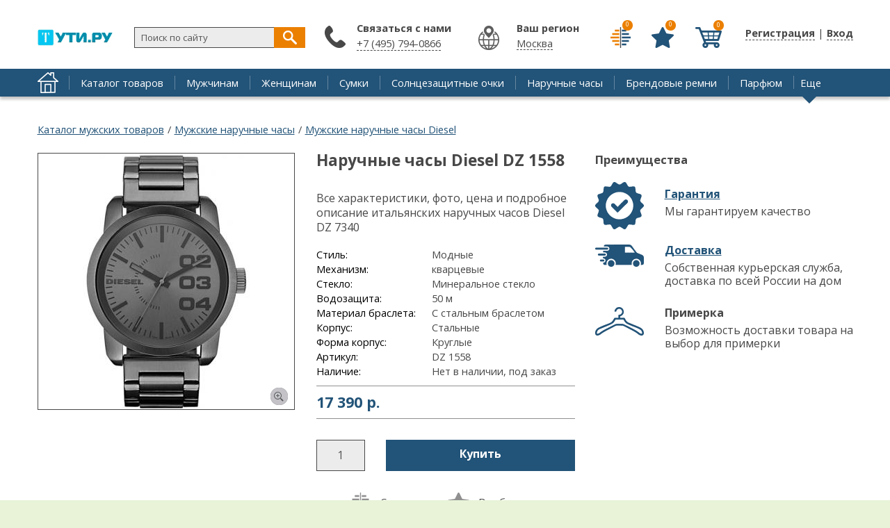

--- FILE ---
content_type: text/html; charset=UTF-8
request_url: https://2ti.ru/product/naruchnye-chasy-diesel-dz-1558.html
body_size: 6384
content:
	              
	  <!DOCTYPE html><html lang="ru" dir="ltr" prefix="fb: http://www.facebook.com/2008/fbml"><head><title>Купить Наручные часы Diesel DZ 1558 | «ТуТи.ру» - Брендовый интернет-магазин</title>
<meta content="width=1200" name="viewport"/>
<meta name="description" content="Все характеристики, фото, цена и подробное описание итальянских наручных часов Diesel DZ 7340" />
<meta name="keywords" content="купить, товар, Итальянские, Diesel" /><meta property="og:type" content="other" /><meta property="og:title" content="Наручные часы Diesel DZ 1558" /><meta property="og:url" content="https://2ti.ru/product/naruchnye-chasy-diesel-dz-1558.html" /><meta property="og:image" content="https://2ti.ru/sites/default/files/product/import_713065.jpg" /><meta name="twitter:image" content="https://2ti.ru/sites/default/files/product/import_713065.jpg" /><meta http-equiv="Content-Type" content="text/html; charset=utf-8" />
<link rel="shortcut icon" href="https://2ti.ru/misc/favicon.ico" type="image/vnd.microsoft.icon" />
<meta name="generator" content="Drupal 7 (http://drupal.org)" />

<style>
@import url('https://fonts.googleapis.com/css?family=Open+Sans:400,400i,700&subset=cyrillic');
</style> 
<link rel="stylesheet" type="text/css" href="/sites/all/themes/pdxzadmin/min/pdxzadmin.cssgz?r=1518588562" /></head><body class="pdxzadmin user-not-admin html not-front not-logged-in no-sidebars page-node page-node- page-node-36052 node-type-product uc-product-node"><div id="wback"><header id="header" vocab="http://schema.org/" typeof="WPHeader"><meta property="headline" content="«ТуТи.ру» - Брендовый интернет-магазин" /><div id="header_left"><div id="logo-container"><a href="/"><div class="logo">&nbsp;</div></a></div></div><div id="header_right"><div id="regmy"><ul class="first anon first_anon"><li class="user"><a href="javascript:void(0);" onclick="onbasic(this, 2);"><span class="thr" style="display: none;"></span>Регистрация</a> | <a href="javascript:void(0);" onclick="onbasic(this, 1);"><span class="thr" style="display: none;"></span>Вход</a></li></ul></div></div><div id="header_post"><div id="header_postin"><div class="paneltop"><div class="block" id="compare"><div class="content"><a title="Сравнить товары" class="lnk" href="/compare.html"><span class="view_ico isbtn">&nbsp;</span><span class="res">0</span></a></div></div><div class="block" id="favorite"><div class="content"><a title="Избранное" class="lnk" href="/fav.html"><span class="view_ico isbtn">&nbsp;</span><span class="res">0</span></a></div></div><div class="block block-uc-ajax-cart-me"><div class="content"><div id="ajaxCartUpdateMe" class="load-on-view"><span class="thr">&nbsp;</span></div></div></div></div><div class="region_item" id="region_topbar"><div id="block-block-38" class="block block-block"><div class="postblockover"><div class="content"><div id="findme" onclick=" stpr(event || window.event); "><form action="/find.html" method="get" id="searchform" accept-charset="UTF-8" role="search"> <input id="findme_text" name="s" value="Поиск по сайту" size="30" maxlength="128" class="form-text" type="text" onclick="if(jQuery(this).val()=='Поиск по сайту') jQuery(this).val('')" onblur=" if( jQuery(this).val()=='' ) jQuery(this).val('Поиск по сайту'); " /> <span class="searchgo" tabindex="0" id="findme_go" onclick="searchgo();">&nbsp;</span></form><div id="iasrp" style="display: none;" onclick=" stpr(event || window.event); "><div id="iasr"></div></div></div></div></div></div><div id="block-block-56" class="block block-block"><div class="postblockover"><div class="block-title"><div class="title">Связаться с нами</div></div><div class="content"><p><a href="tel:74951248777">+7 (495) 794-0866</a></p></div></div></div></div></div></div><div class="clear">&nbsp;</div></header><div id="menu_line"><div id="menu_linein"><div class="home"><a href="/">&nbsp;</a></div><nav id="navigation-primary-main" class="sitemenu" vocab="http://schema.org/" typeof="SiteNavigationElement"><ul class="megamenu-1"><li property="name" class="megamenu-li-first-level primlink1" id="menu-main-title-8963"><span class="ain"><a property="url" href="https://2ti.ru/catalog/index.html">Каталог товаров</a></span></li><li property="name" class="megamenu-li-first-level primlink2" id="menu-main-title-8965"><span class="ain"><a property="url" href="https://2ti.ru/catalog/men/index.html">Мужчинам</a></span></li><li property="name" class="megamenu-li-first-level primlink3" id="menu-main-title-8966"><span class="ain"><a property="url" href="https://2ti.ru/catalog/women/index.html">Женщинам</a></span></li><li property="name" class="megamenu-li-first-level primlink4" id="menu-main-title-8955"><span class="ain"><a property="url" href="https://2ti.ru/catalog/sumki.html">Сумки</a></span></li><li property="name" class="megamenu-li-first-level primlink5" id="menu-main-title-8956"><span class="ain"><a property="url" href="https://2ti.ru/catalog/solncezashchitnye-ochki.html">Солнцезащитные очки</a></span></li><li property="name" class="megamenu-li-first-level primlink6" id="menu-main-title-8957"><span class="ain"><a property="url" href="https://2ti.ru/catalog/naruchnye-chasy.html">Наручные часы</a></span></li><li property="name" class="megamenu-li-first-level primlink7" id="menu-main-title-8958"><span class="ain"><a property="url" href="https://2ti.ru/catalog/remni.html.html">Брендовые ремни</a></span></li><li property="name" class="megamenu-li-first-level primlink8" id="menu-main-title-9066"><span class="ain"><a property="url" href="https://2ti.ru/catalog/parfyumy.html.html">Парфюм</a></span></li></ul><div class="clear">&nbsp;</div></nav><div class="menu_other"><span class="is_a other" onclick="stpr(event || window.event); showmorelinks();">Еще</span></div><div class="other_panel" style="display: none;" onclick=" stpr(event || window.event); "><ul><li property="name" class="megamenu-li-first-level primlink9" id="menu-main-title-8960"><span class="ain"><a property="url" href="https://2ti.ru/catalog/ukrasheniya-i-bizhuteriya.html">Украшения и бижутерия</a></span></li><li property="name" class="megamenu-li-first-level primlink10" id="menu-main-title-8961"><span class="ain"><a property="url" href="https://2ti.ru/catalog/yuvelirnye-ukrasheniya.html">Ювелирные украшения</a></span></li><li property="name" class="megamenu-li-first-level primlink11" id="menu-main-title-7849"><span class="ain"><a property="url" href="https://2ti.ru/action.html">Скидки</a></span></li><li property="name" class="megamenu-li-first-level primlink12" id="menu-main-title-8971"><span class="ain"><a property="url" href="https://2ti.ru/brands/index.html">Бренды</a></span></li><li property="name" class="megamenu-li-first-level primlink13" id="menu-main-title-7847"><span class="ain"><a property="url" href="https://2ti.ru/faq.html">Отзывы</a></span></li><li property="name" class="megamenu-li-first-level primlink14 last" id="menu-main-title-8959"><span class="ain"><a property="url" href="https://2ti.ru/catalog/zonty.html">Зонты</a></span></li></ul></div></div></div><main id="block_center"><div id="center_content" vocab="http://schema.org/" typeof="Product"><div id="breadcrumb" prefix="v: http://rdf.data-vocabulary.org/#"><div class="breadcrumb"><span typeof="v:Breadcrumb"><a rel="v:url" property="v:title" href="/catalog/men/index.html">Каталог мужских товаров</a></span> <span class="brline">/</span> <span typeof="v:Breadcrumb"><a rel="v:url" property="v:title" href="/catalog/men/naruchnye-chasy">Мужские наручные часы</a></span> <span class="brline">/</span> <span typeof="v:Breadcrumb"><a rel="v:url" property="v:title" href="/catalog/men/diesel/naruchnye-chasy">Мужские наручные часы Diesel</a></span></div></div><div class="tab-container"></div><div id="main_content"><div id="main_content_post" class=""><div id="content" role="main"><div class="region_item" id="region_content"><div id="block-system-main" class="block block-system"><div class="postblockover"><div class="content"> 
<div id="node-36052" class="node node-product node-promoted">
  <div class="node-container">
    
    
    <div class="nodecontent">
                        <div id="product-left"><meta property="image" content="https://2ti.ru/sites/default/files/styles/original/public/product/import_713065.jpg?itok=Ry0bzs5G" /><div class="nodeimage"><div class="swiper-container swiper-container-node"><div class="swiper-wrapper"><div class="swiper-slide"><a class="pitem_0 pitem pitemis" href="https://2ti.ru/sites/default/files/styles/original/public/product/import_713065.jpg?itok=Ry0bzs5G"><img class="image lazy" src="[data-uri]" data-original="https://2ti.ru/sites/default/files/styles/product_full/public/product/import_713065.jpg?itok=lNhFlKht" width="368" height="368" alt="Наручные часы Diesel DZ 1558 1" title="Наручные часы Diesel DZ 1558 1" /></a></div></div></div></div></div><div id="product_right2"><div class="cool_items"><div class="ttl">Преимущества</div><div class="cool_item cool_item_1"><div class="ttl2"><a href="/garanty.html">Гарантия</a></div><div class="body">Мы гарантируем качество</div></div><div class="cool_item cool_item_2"><div class="ttl2"><a href="/delivery.html">Доставка</a></div><div class="body">Собственная курьерская служба, доставка по всей России на дом</div></div><div class="cool_item cool_item_3"><div class="ttl2">Примерка</div><div class="body">Возможность доставки товара на выбор для примерки</div></div></div></div><div class="product_right"><div class="product_right_post"><div id="site_title"><h1 id="page-title" property="name">Наручные часы Diesel DZ 1558</h1></div><div class="main_info"><div class="product_body" property="description">Все характеристики, фото, цена и подробное описание итальянских наручных часов Diesel DZ 7340</div><div class="main_chars"><table><tr><td class="lbl">Стиль:</td><td class="val">Модные</td></tr><tr><td class="lbl">Механизм:</td><td class="val">кварцевые</td></tr><tr><td class="lbl">Стекло:</td><td class="val">Минеральное стекло</td></tr><tr><td class="lbl">Водозащита:</td><td class="val">50 м</td></tr><tr><td class="lbl">Материал браслета:</td><td class="val">С стальным браслетом</td></tr><tr><td class="lbl">Корпус:</td><td class="val">Стальные</td></tr><tr><td class="lbl">Форма корпус:</td><td class="val">Круглые</td></tr><tr><td class="lbl">Артикул:</td><td class="val">DZ 1558</td></tr><tr><td class="lbl">Наличие:</td><td class="val">Нет в наличии, под заказ</td></tr></table></div></div><div class="pricepanel"><div class="curprice">17 390 <span class="rub"> р.</span></div><span style="display: none;" property="offers" typeof="Offer"><span property="price">17390</span><span property="priceCurrency">RUB</span></span></div><div class="respanel"><div class="addcount"><input class="addcount_36052 form-text" size="2" onclick=" jQuery(this).select(); " type="text" value="1" /></div><div class="isbtn addtocart addtocart_36052" onclick="addtocart(36052, 1);" tabindex="0">Купить</div><div class="clear">&nbsp;</div></div><div class="btmpanel"><div class="combutton combutton_item com_node_36052" onclick="comswitch('node', 36052);" tabindex="0"><span class="isbtn cm" title="Сравнить">&nbsp;</span> <span class="com_ttl">Сравнить</span></div><div class="favbutton favbutton_item fav_node_36052" onclick="favswitch('node', 36052);" tabindex="0"><span class="isbtn fv" title="В избранное">&nbsp;</span> <span class="fav_ttl">В избранное</span></div></div></div></div><div class="clear">&nbsp;</div><div id="pbtm"><div id="block_productsbr" class="block"><div class="block-title"><div class="title">Похожие товары</div></div><div class="content product_cnt"><div class="item_view item_view_26942"><a href="https://2ti.ru/product/muzhskie-naruchnye-chasy-diesel-dz1437.html"><img alt="Мужские наручные часы Diesel DZ1437" src="https://2ti.ru/sites/default/files/styles/action/public/product/import_DZ1437.jpg?itok=X-WaSRPr" /></a></div><div class="item_view item_view_49135"><a href="https://2ti.ru/product/muzhskie-naruchnye-chasy-sergio-tacchini-st911804.html"><img alt="Мужские наручные часы Sergio Tacchini ST.9.118.04" src="https://2ti.ru/sites/default/files/styles/action/public/product/import_ST-9-118-04.jpg?itok=D9pxs-6c" /></a></div><div class="item_view item_view_35866"><a href="https://2ti.ru/product/muzhskie-naruchnye-chasy-emporio-armani-ar2486.html"><img alt="Мужские наручные часы EMPORIO ARMANI - AR2486" src="https://2ti.ru/sites/default/files/styles/action/public/product/import_f0f7e258c2ea397137612fffe9ebe919.jpg?itok=65sl6nmH" /></a></div><div class="item_view item_view_38188"><a href="https://2ti.ru/product/zhenskie-naruchnye-chasy-george-kini-gk26s7s2s7.html"><img alt="Женские наручные часы GEORGE KINI - GK.26.S.7S.2.S.7" src="https://2ti.ru/sites/default/files/styles/action/public/product/import_c7a51f3d8f2871d486c24b7d931847e3.png?itok=rJuaV7dB" /></a></div><div class="item_view item_view_37921"><a href="https://2ti.ru/product/muzhskie-naruchnye-chasy-george-kini-gk1124y16.html"><img alt="Мужские наручные часы GEORGE KINI - GK.11.2.4Y.16" src="https://2ti.ru/sites/default/files/styles/action/public/product/import_1b952d639be189be57d1a36dc7899043.jpg?itok=SqNNkeef" /></a></div><div class="item_view item_view_30674"><a href="https://2ti.ru/product/muzhskie-naruchnye-chasy-emporio-armani-ar1786.html"><img alt="Мужские наручные часы EMPORIO ARMANI - AR1786" src="https://2ti.ru/sites/default/files/styles/action/public/product/import_AR1786.jpg?itok=iOGf1UjW" /></a></div></div></div><div id="block_productsbr" class="block"><div class="block-title"><div class="title">Товары бренда Diesel</div></div><div class="content product_cnt"><div class="item_view item_view_27084"><a href="https://2ti.ru/product/muzhskie-naruchnye-chasy-diesel-dz4455-s-hronografom.html"><img alt="Мужские наручные часы Diesel DZ4455 с хронографом" src="https://2ti.ru/sites/default/files/styles/action/public/product/import_DZ4455.jpg?itok=OR82Ft5r" /></a></div><div class="item_view item_view_27045"><a href="https://2ti.ru/product/muzhskie-naruchnye-chasy-diesel-dz4350-s-hronografom.html"><img alt="Мужские наручные часы Diesel DZ4350 с хронографом" src="https://2ti.ru/sites/default/files/styles/action/public/product/import_DZ4350.jpg?itok=wvu5YP-D" /></a></div><div class="item_view item_view_42634"><a href="https://2ti.ru/product/zhenskie-naruchnye-chasy-diesel-dz5522.html"><img alt="Женские наручные часы Diesel DZ5522" src="https://2ti.ru/sites/default/files/styles/action/public/product/import_DZ5522.jpg?itok=CWLFygbP" /></a></div><div class="item_view item_view_42652"><a href="https://2ti.ru/product/zhenskie-naruchnye-chasy-diesel-dz5563.html"><img alt="Женские наручные часы Diesel DZ5563" src="https://2ti.ru/sites/default/files/styles/action/public/product/import_DZ5563.jpg?itok=jUQ-ShEF" /></a></div><div class="item_view item_view_27113"><a href="https://2ti.ru/product/muzhskie-naruchnye-chasy-diesel-dz7327-s-hronografom.html"><img alt="Мужские наручные часы Diesel DZ7327 с хронографом" src="https://2ti.ru/sites/default/files/styles/action/public/product/import_DZ7327.jpg?itok=frqzrRfa" /></a></div><div class="item_view item_view_42627"><a href="https://2ti.ru/product/zhenskie-naruchnye-chasy-diesel-dz5477.html"><img alt="Женские наручные часы Diesel DZ5477" src="https://2ti.ru/sites/default/files/styles/action/public/product/import_DZ5477.jpg?itok=enaJd8I1" /></a></div></div></div><div id="product_tabs"><ul>
<li class="product_tab_2 active" onclick=" changetab(2); " tabindex="0">Отзывы (<span>0</span>)</li>
<li class="product_tab_3" onclick=" changetab(3); " tabindex="0">Вопросы (<span>0</span>)</li>
</ul></div><div class="product_cnts"><div class="pcnt pcnt_2 pcnt_faq"><div class="faqtopline"><div class="addfaq"><span class="is_a is_btn" onclick="addad(36052);">Оставить отзыв</span></div></div><div class="clear">&nbsp;</div></div><div class="pcnt pcnt_3 pcnt_ask" style="display: none;"><div class="faqtopline"><div class="addask"><span class="is_a is_btn" onclick="addaq(36052);">Задать вопрос</span></div></div><div class="clear">&nbsp;</div></div></div></div>   
<div class="clear">&nbsp;</div><div class="itemis_bottom">
<div class="ya-share2" data-title="Наручные часы Diesel DZ 1558" data-description="Все характеристики, фото, цена и подробное описание итальянских наручных часов Diesel DZ 7340" data-image="https://2ti.ru/sites/default/files/styles/original/public/product/import_713065.jpg?itok=Ry0bzs5G" data-services="vkontakte,facebook,odnoklassniki,moimir,gplus,twitter,lj,viber,whatsapp" data-counter></div>      <div class="links-container">
        <div class="viewedis viewedis_36052"></div>      </div>
      </div>
      
            
    <div class="clear">&nbsp;</div></div>
          <div class="clearfix">
              </div>
      </div><!--end node container-->
</div><!--end node-->

<script>
function send_pr(){
dataLayer.push({
    "ecommerce": {
        "detail": {
            "products": [ {
                "id": "10036052",
                "name" : "Наручные часы Diesel DZ 1558",
                "price": 17390,
                "brand": "Diesel",
                "category": "234"            
            
            } ]
        }
    }
});
}
    </script></div></div></div></div></div><div class="clear">&nbsp;</div></div></div><div class="clear">&nbsp;</div><div class="region_item" id="region_undernode"><div id="block-block-50" class="block block-block"><div class="postblockover"><div class="content"> </div></div></div></div></div></main></div><footer id="footer" vocab="http://schema.org/" typeof="WPFooter"><div id="footer_post"><meta property="copyrightYear" content="2017" /><div id="footer_left"><div class="region_item" id="region_oversidebars"><div id="block-block-47" class="block block-block"><div class="postblockover"><div class="content"> <span class="psml"><a href="#" target="_blank" rel="nofollow" class="sml sm_f"><img src="[data-uri]" alt="" class="lazy" data-original="/sites/all/themes/pdxzadmin/img/ico_f.png" /></a></span><span class="psml"><a href="#" target="_blank" rel="nofollow" class="sml sm_t"><img src="[data-uri]" alt="" class="lazy" data-original="/sites/all/themes/pdxzadmin/img/ico_t.png" /></a></span><span class="psml"><a href="#" target="_blank" rel="nofollow" class="sml sm_i"><img src="[data-uri]" alt="" class="lazy" data-original="/sites/all/themes/pdxzadmin/img/ico_i.png" /></a></span><span class="psml"><a href="#" target="_blank" rel="nofollow" class="sml sm_y"><img src="[data-uri]" alt="" class="lazy" data-original="/sites/all/themes/pdxzadmin/img/ico_y.png" /></a></span><noindex>
<script id="rhlpscrtg" type="text/javascript" charset="utf-8" async="async"
src="https://web.redhelper.ru/service/main.js?c=gopbatiu">
</script>
</noindex></div></div></div></div><div class="region_item" id="region_undersidebars"><div id="block-block-45" class="block block-block"><div class="postblockover"><div class="content"> <noindex>
<script type="text/javascript" >
(function (d, w, c) {
(w[c] = w[c] || []).push(function() {
try {
w.yaCounter24922811 = new Ya.Metrika({
id:24922811,
clickmap:true,
trackLinks:true,
accurateTrackBounce:true,
webvisor:true,
trackHash:true
});
} catch(e) { }
});
var n = d.getElementsByTagName("script")[0],
s = d.createElement("script"),
f = function () { n.parentNode.insertBefore(s, n); };
s.type = "text/javascript";
s.async = true;
s.src = "https://mc.yandex.ru/metrika/watch.js";
if (w.opera == "[object Opera]") {
d.addEventListener("DOMContentLoaded", f, false);
} else { f(); }
})(document, window, "yandex_metrika_callbacks");
</script>
</noindex><noindex>
<script>
(function (w, d, c) {
(w[c] = w[c] || []).push(function() {
var options = {
project: 4513968,
};
try {
w.top100Counter = new top100(options);
} catch(e) { }
});
var n = d.getElementsByTagName("script")[0],
s = d.createElement("script"),
f = function () { n.parentNode.insertBefore(s, n); };
s.type = "text/javascript";
s.async = true;
s.src =
(d.location.protocol == "https:" ? "https:" : "http:") +
"//st.top100.ru/top100/top100.js";
if (w.opera == "[object Opera]") {
d.addEventListener("DOMContentLoaded", f, false);
} else { f(); }
})(window, document, "_top100q");
</script>
<noscript> <img src="//counter.rambler.ru/top100.cnt?pid=4513968" alt="Топ-100" /></noscript></noindex><noindex>
<script async src="https://www.googletagmanager.com/gtag/js?id=UA-110962019-1"></script>
<script>
window.dataLayer = window.dataLayer || [];
function gtag(){dataLayer.push(arguments);}
gtag('js', new Date());
gtag('config', 'UA-110962019-1');
</script></noindex></div></div></div><div id="block-block-61" class="block block-block"><div class="postblockover"><div class="content"> <noindex><script type="text/javascript">
new Image().src = "//counter.yadro.ru/hit?r"+
escape(document.referrer)+((typeof(screen)=="undefined")?"":
";s"+screen.width+"*"+screen.height+"*"+(screen.colorDepth?
screen.colorDepth:screen.pixelDepth))+";u"+escape(document.URL)+
";h"+escape(document.title.substring(0,150))+
";"+Math.random();</script></noindex><noindex><span id="openstat1"></span>
<script type="text/javascript">
var openstat = { counter: 1, next: openstat };
(function(d, t, p) {
var j = d.createElement(t); j.async = true; j.type = "text/javascript";
j.src = ("https:" == p ? "https:" : "http:") + "//openstat.net/cnt.js";
var s = d.getElementsByTagName(t)[0]; s.parentNode.insertBefore(j, s);
})(document, "script", document.location.protocol);
</script>
</noindex></div></div></div></div></div><div id="footer_right"><div class="region_item" id="region_footer"><div id="block-menu-menu-bottom" class="block block-menu"><div class="postblockover"><div class="block-title"><div class="title">Пользователям</div></div><div class="content"><ul class="menu"><li class="first leaf"><a href="/how.html">Как сделать заказ</a></li><li class="leaf"><a href="/payment.html">Оплата</a></li><li class="leaf"><a href="/delivery.html">Доставка</a></li><li class="last leaf"><a href="/return.html">Возврат и обмен</a></li></ul></div></div></div><div id="block-menu-menu-bottom2" class="block block-menu"><div class="postblockover"><div class="block-title"><div class="title">Магазинам</div></div><div class="content"><ul class="menu"><li class="first leaf"><a href="/help">Помощь по сервису</a></li><li class="leaf"><a href="/agreement">Пользовательское соглашение</a></li><li class="last leaf"><a href="/contacts">Обратная связь</a></li></ul></div></div></div></div></div><div class="clear">&nbsp;</div></div></footer><div id="ajaxrs"></div><script type="text/javascript" defer="defer" src="https://2ti.ru/sites/all/themes/pdxzadmin/min/other.jsgz?p2npkl"></script>
<script type="text/javascript">
<!--//--><![CDATA[//><!--
var p2='tuti'; var curUid=0; var curNid=36052; var curpagepath=""; var parTid=3; var maskisme='+7 (999) 9999999'; var curType='product'; var p6='2ti.ru';
//--><!]]>
</script>
</body></html>

--- FILE ---
content_type: text/html; charset=UTF-8
request_url: https://2ti.ru/pdxop.php
body_size: 306
content:
<div id="block_viewed" class="block"><div class="block-title"><div class="title">Вы смотрели</div></div><div class="content product_cnt"><div class="item_view item_view_36052"><a href="https://2ti.ru/product/naruchnye-chasy-diesel-dz-1558.html"><img alt="Наручные часы Diesel DZ 1558" src="https://2ti.ru/sites/default/files/styles/action/public/product/import_713065.jpg?itok=tLdedL8O" /></a></div></div></div>